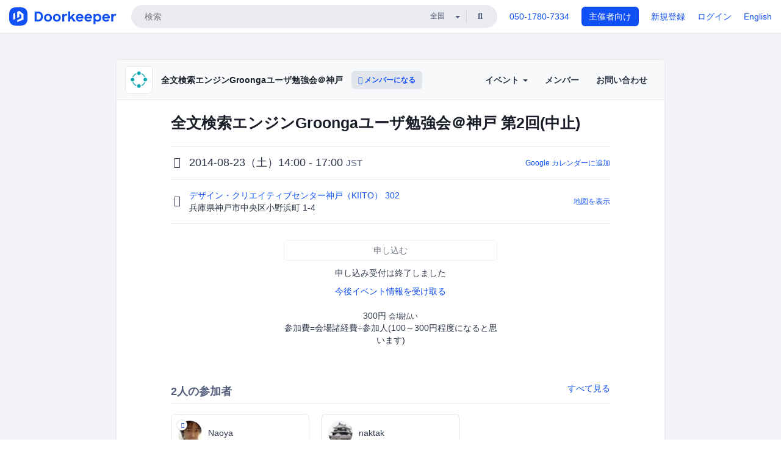

--- FILE ---
content_type: text/html; charset=utf-8
request_url: https://koberoonga.doorkeeper.jp/events/14268
body_size: 11506
content:
<!DOCTYPE html>
<html lang='ja'>
<head>
<meta content='text/html;charset=UTF-8' http-equiv='content-type'>
<meta charset='utf-8'>
<meta content='IE=Edge,chrome=1' http-equiv='X-UA-Compatible'>
<meta content='width=device-width,initial-scale=1,maximum-scale=1,user-scalable=no' name='viewport'>
<meta content='telephone=no' name='format-detection'>
<meta content='195702240496602' property='fb:app_id'>
<title>
全文検索エンジンGroongaユーザ勉強会＠神戸 第2回(中止) - 全文検索エンジンGroongaユーザ勉強会＠神戸
 | Doorkeeper
</title>
<link rel="icon" type="image/x-icon" href="https://doorkeeper.jp/assets/favicon-2e40be8f198ee3cb97dccbfbb3959374981ae0164d4f349e1787ff5f4c336af8.ico" />
<link href='https://koberoonga.doorkeeper.jp/events/14268' rel='canonical'>
<script type='application/ld+json'>{"@context":"https://schema.org","@type":"Event","name":"全文検索エンジンGroongaユーザ勉強会＠神戸 第2回(中止)","url":"https://koberoonga.doorkeeper.jp/events/14268","startDate":"2014-08-23T14:00:00+09:00","endDate":"2014-08-23T17:00:00+09:00","eventAttendanceMode":"https://schema.org/OfflineEventAttendanceMode","description":"# 概要\r\n国産の全文検索エンジンGroongaに関する勉強会です。主催者は、Groonga/Mroongaを使ったサービス構築経験があり、浅い部分であれば、多少のパッチを作れる程度の知識は有しています。\r\n\r\n参加人数が少ないため、今回の開催は見送りたいと思います。何か疑問点があれば、個別に相談はお受けします[@naoa_y](http://twitter.com/naoa_y)。\r\n\r\n...","offers":[{"@type":"Offer","availability":"https://schema.org/SoldOut","price":"300","priceCurrency":"JPY","url":"https://koberoonga.doorkeeper.jp/events/14268","availabilityEnds":"2014-08-21T14:00:00+09:00","validFrom":"2014-08-12T15:28:17+09:00"}],"organizer":{"url":"https://koberoonga.doorkeeper.jp/","description":"神戸を中心に関西近郊のGroongaユーザが国産の高速全文検索エンジンGroongaに関する情報を交換するためのコミュニティ\r\n\r\nGroongaは、国内で活発に開発が続けられており、以下のような多数の関連プロダクトがあります。Groongaに関するものであれば、何でも扱います。\r\n\r\n   Mroonga: MySQLからGroongaを使うためのストレージエンジン\r\n   Droonga...","@type":"Organization","name":"全文検索エンジンGroongaユーザ勉強会＠神戸"},"location":{"@type":"Place","name":"デザイン・クリエイティブセンター神戸（KIITO） 302","address":"兵庫県神戸市中央区小野浜町 1-4"}}</script>
<meta content='全文検索エンジンGroongaユーザ勉強会＠神戸 第2回(中止)' property='og:title'>
<meta content='activity' property='og:type'>
<meta content='https://doorkeeper.jp/assets/doorkeeper_logomark-brand@4x-9f1358ab3ea9afe8d1400cd9a82ef44848d795ac76207c88eb30c68b94980628.png' property='og:image'>
<meta content='https://koberoonga.doorkeeper.jp/events/14268' property='og:url'>
<meta content='全文検索エンジンGroongaユーザ勉強会＠神戸' property='og:site_name'>
<meta name="twitter:card" content="summary">
<meta content='@doorkeeper_jp' name='twitter:site'>
<meta content='2014-08-23（土）14:00 - 17:00 概要

国産の全文検索エンジンGroongaに関する勉強会です。主催者は、Groonga/Mroongaを使ったサービス構築経験があり、浅い部分であれば、多少のパッチを作れる程度の知識は有しています。

参加人数が少ないため、今回の開催は見送りたいと思います。何か疑問点があれば、個別に相談はお受けします@naoa_y。

勉強会内容

・...' name='twitter:description'>
<meta content='2014-08-23（土）14:00 - 17:00 概要

国産の全文検索エンジンGroongaに関する勉強会です。主催者は、Groonga/Mroongaを使ったサービス構築経験があり、浅い部分であれば、多少のパッチを作れる程度の知識は有しています。

参加人数が少ないため、今回の開催は見送りたいと思います。何か疑問点があれば、個別に相談はお受けします@naoa_y。

勉強会内容

・「全文検索の仕組みとGroongaのトークナイザー別の特性の違い」(主催者:@naoa_y)
全文検索エンジンでは、検索クエリを単位語句(トークン)に分割し、トークンを木構造で探索して文書IDとトーク...' property='og:description'>

<link rel="stylesheet" href="https://doorkeeper.jp/assets/fontawesome-6d53862a62d9076af1e6640213de3ab8114672a22f11aca4a0dd505304dea878.css" media="all" />
<link rel="stylesheet" href="https://doorkeeper.jp/assets/application-a7ca6442b36ff357134ea76775c81570b8873fe6fd80ba91fc22f78c56b3a689.css" media="all" />
<script src="https://doorkeeper.jp/assets/application-1c082e4d4428bb024ff379de01801b67c9e614217f5653cdf1dc3d215a8ac813.js"></script>
<script src="https://doorkeeper.jp/packs/js/app-774bc3e2b960369073bc.js" async="async"></script>
<link rel="stylesheet" href="https://doorkeeper.jp/packs/css/app-5989d222.css" async="async" media="screen" />
<meta name="csrf-param" content="authenticity_token" />
<meta name="csrf-token" content="wNcRp6MnwB/npd6xcmR7E16uBhVkC1cIVK0wJ8GNSyJUg0fQc95Ef9TwZFak7p2jVb/WLkIaLb0yY3BUtqXaXA==" />
<script async src="https://www.googletagmanager.com/gtag/js?id=UA-15834284-1"></script>
<script>
  window.dataLayer = window.dataLayer || [];
  function gtag(){dataLayer.push(arguments);}
  gtag('js', new Date());
  gtag('config', 'UA-15834284-1'); // Universal Analytics property.
 
    gtag('config', 'G-RCGBRG13Y4'); // Google Analytics 4 property.
  
</script>
<script async='' src='https://www.googletagmanager.com/gtag/js?id=G-RCGBRG13Y4'></script>
<script>
  window.dataLayer = window.dataLayer || []; 
  function gtag(){dataLayer.push(arguments);} 
  gtag('js', new Date()); 
  gtag('config', 'G-RCGBRG13Y4');
</script>
<script>
  (function(w,d,s,l,i) {
    w[l]=w[l]||[];
    w[l].push({'gtm.start': new Date().getTime(),event:'gtm.js'});
    var f=d.getElementsByTagName(s)[0],
    j=d.createElement(s),dl=l!='dataLayer'?'&l='+l:'';
    j.async=true;
    j.src='https://www.googletagmanager.com/gtm.js?id='+i+dl;
    f.parentNode.insertBefore(j,f);
  })(window,document,'script','dataLayer','GTM-PPDS423');
</script>

<link rel="preload" as="style" href="https://glass.io/integration/glass.min.css" onload="this.onload=null;this.rel='stylesheet'" />
<script>
  window.glassApiKey = 'eurZwW4nhD1V8etacAW83Att';
  var s = document.createElement("script");
  s.type = "text/javascript";
  s.async = true;
  s.src = "https://glass.io/integration/glass.min.js";
  function load() {
    Glass.init();
  }
  s.onload = load;
  document.head.appendChild(s);
</script>
<script type="text/javascript">!function(e,t,n){function a(){var e=t.getElementsByTagName("script")[0],n=t.createElement("script");n.type="text/javascript",n.async=!0,n.src="https://beacon-v2.helpscout.net",e.parentNode.insertBefore(n,e)}if(e.Beacon=n=function(t,n,a){e.Beacon.readyQueue.push({method:t,options:n,data:a})},n.readyQueue=[],"complete"===t.readyState)return a();e.attachEvent?e.attachEvent("onload",a):e.addEventListener("load",a,!1)}(window,document,window.Beacon||function(){});</script>
<script type="text/javascript">
  window.Beacon('init', '9329d34b-d6c4-4abc-8115-ed0066b505cb')
</script>

<script>
//<![CDATA[
      (function(e,b){if(!b.__SV){var a,f,i,g;window.mixpanel=b;a=e.createElement("script");
      a.type="text/javascript";a.async=!0;a.src=("https:"===e.location.protocol?"https:":"http:")+
      '//cdn.mxpnl.com/libs/mixpanel-2.2.min.js';f=e.getElementsByTagName("script")[0];
      f.parentNode.insertBefore(a,f);b._i=[];b.init=function(a,e,d){function f(b,h){
      var a=h.split(".");2==a.length&&(b=b[a[0]],h=a[1]);b[h]=function(){b.push([h].concat(
      Array.prototype.slice.call(arguments,0)))}}var c=b;"undefined"!==typeof d?c=b[d]=[]:
      d="mixpanel";c.people=c.people||[];c.toString=function(b){var a="mixpanel";"mixpanel"!==d&&(a+="."+d);
      b||(a+=" (stub)");return a};c.people.toString=function(){return c.toString(1)+".people (stub)"};
      i="disable track track_pageview track_links track_forms register register_once alias unregister identify name_tag set_config people.set people.set_once people.increment people.append people.track_charge people.clear_charges people.delete_user".split(" ");
      for(g=0;g<i.length;g++)f(c,i[g]); b._i.push([a,e,d])};b.__SV=1.2}})(document,window.mixpanel||[]);
      mixpanel.init("2d0a9fadc66f322337b0428d60907db5");

//]]>
</script></head>
<body>
<!-- Google Tag Manager (noscript) -->
<noscript>
<iframe height='0' src='https://www.googletagmanager.com/ns.html?id=GTM-PPDS423' style='display:none;visibility:hidden' width='0'></iframe>
</noscript>
<!-- End Google Tag Manager (noscript) -->

<header class='app-header'>
<div class='app-header-inner'>
<div class='app-header-brand'>
<a class="doorkeeper" href="https://www.doorkeeper.jp/"><img alt="Doorkeeper" src="https://doorkeeper.jp/assets/logo-966182d4b3e6dab86edb746a9f7681769fc3928fc73b2776bbf36e3bc18d2674.svg" /></a>
</div>
<div class='app-header-search'>
<form class="search-form form" role="search" action="https://www.doorkeeper.jp/events" accept-charset="UTF-8" method="get">
<div class='search-compact'>
<div class='search-compact-inner'>
<input type="text" name="q" id="q" value="" class="search-compact-field" placeholder="検索" />
<div class='search-compact-location'>
<select name="prefecture_id" id="prefecture_id" class="search-compact-dropdown"><option value="">全国</option><option value="hokkaido">北海道</option>
<option value="aomori">青森</option>
<option value="iwate">岩手</option>
<option value="miyagi">宮城</option>
<option value="akita">秋田</option>
<option value="yamagata">山形</option>
<option value="fukushima">福島</option>
<option value="ibaraki">茨城</option>
<option value="tochigi">栃木</option>
<option value="gunma">群馬</option>
<option value="saitama">埼玉</option>
<option value="chiba">千葉</option>
<option value="tokyo">東京</option>
<option value="kanagawa">神奈川</option>
<option value="niigata">新潟</option>
<option value="toyama">富山</option>
<option value="ishikawa">石川</option>
<option value="fukui">福井</option>
<option value="yamanashi">山梨</option>
<option value="nagano">長野</option>
<option value="gifu">岐阜</option>
<option value="shizuoka">静岡</option>
<option value="aichi">愛知</option>
<option value="mie">三重</option>
<option value="shiga">滋賀</option>
<option value="kyoto">京都</option>
<option value="osaka">大阪</option>
<option value="hyogo">兵庫</option>
<option value="nara">奈良</option>
<option value="wakayama">和歌山</option>
<option value="tottori">鳥取</option>
<option value="shimane">島根</option>
<option value="okayama">岡山</option>
<option value="hiroshima">広島</option>
<option value="yamaguchi">山口</option>
<option value="tokushima">徳島</option>
<option value="kagawa">香川</option>
<option value="ehime">愛媛</option>
<option value="kochi">高知</option>
<option value="fukuoka">福岡</option>
<option value="saga">佐賀</option>
<option value="nagasaki">長崎</option>
<option value="kumamoto">熊本</option>
<option value="oita">大分</option>
<option value="miyazaki">宮崎</option>
<option value="kagoshima">鹿児島</option>
<option value="okinawa">沖縄</option></select>
</div>
<div class='search-compact-submit'>
<button type="submit" class="search-compact-btn"><i class="fas fa-search"></i></button>
</div>
</div>
</div>
</form>


</div>
<div class='app-header-nav'>
<nav class='app-header-nav-list'>
<div class='app-header-nav-item'><a href="tel:8105017807334">050-1780-7334</a></div>
<div class='app-header-nav-item hidden-xxs'><a class="btn btn-primary btn-block" href="https://www.doorkeeper.jp/organizers?locale=ja">主催者向け</a></div>
<div class='app-header-nav-item hidden-xxs'><a href="https://manage.doorkeeper.jp/user/sign_up?continue=https%3A%2F%2Fkoberoonga.doorkeeper.jp%2Fevents%2F14268">新規登録</a></div>
<div class='app-header-nav-item'><a href="https://manage.doorkeeper.jp/user/sign_in?continue=https%3A%2F%2Fkoberoonga.doorkeeper.jp%2Fevents%2F14268">ログイン</a></div>
<div class='app-header-nav-item hidden-xxs'><a rel="nofollow" href="https://koberoonga.doorkeeper.jp/events/14268?locale=en&amp;switch_locale=true">English</a></div>
<div class='app-header-search-mobile' style='margin-right: 0; margin-left: 20px;'>
<button id='mobile-search-btn'>
<i class="fas fa-search search-icon"></i>
<i class="fas fa-times close-icon"></i>
</button>
</div>
</nav>
</div>
</div>
</header>


<div class='content client-full-width'>
<div class='client-container'>
<div class='community-page'>
<div class='community-header'>
<div class='community-header-inner'>
<div class='community-header-info'>
<div class='community-profile-picture'>
<a href="/"><img alt="全文検索エンジンGroongaユーザ勉強会＠神戸" src="https://doorkeeper.jp/assets/group_logos/08A5AF_normal-69d191f59cde85633e1b30f96fb2ffc52e5806552d4c191f2a7755bb8f9764e4.png" /></a>
</div>
<h4 class='community-title'>
<a href="/">全文検索エンジンGroongaユーザ勉強会＠神戸</a>
</h4>
<a class='visible-sm visible-xs btn btn-add-community' data-toggle='collapse' href='#community-nav'>
<i class="fas fa-bars"></i>
</a>
<a class="btn btn-sm btn-add-community hidden-sm hidden-xs" href="/member/new"><i class="fas fa-plus"></i> メンバーになる</a>
</div>
<ul class='community-nav collapse' id='community-nav'>
<li class='community-nav-item visible-sm visible-xs'>
<a class="community-nav-link" href="/member/new">メンバーになる</a>
</li>
<li class='community-nav-item hidden-xs hidden-sm'>
<div class='dropdown'>
<a class='dropdown-toggle community-nav-link' data-toggle='dropdown' href='#' id='eventsDropdown'>
イベント
<span class='caret'></span>
</a>
<ul class='dropdown-menu'>
<li><a class="community-nav-link" href="/events/upcoming">開催予定イベント</a></li>
<li><a class="community-nav-link" href="/events/past">過去のイベント</a></li>
</ul>
</div>
</li>
<li class='visible-xs visible-sm community-nav-item'><a class="community-nav-link" href="/events/upcoming">開催予定イベント</a></li>
<li class='visible-xs visible-sm community-nav-item'><a class="community-nav-link" href="/events/past">過去のイベント</a></li>
<li class='community-nav-item'>
<a class="community-nav-link" href="/members">メンバー</a>
</li>
<li class='community-nav-item'>
<a class="community-nav-link" href="/contact/new?event_id=14268">お問い合わせ
</a></li>
</ul>
</div>
</div>


<div class='community-content'>

<div class='community-container community-content-title-wrap'>
<h1 class='community-content-title'>全文検索エンジンGroongaユーザ勉強会＠神戸 第2回(中止)</h1>
<div class='community-event-info-wrap'>
<div class='community-event-info-label'>
<i class="far fa-clock"></i>
</div>
<div class='community-event-info-content'>
<date class='community-event-info-date'>
2014-08-23（土）14:00 - 17:00
<small class='text-muted'>JST</small>
</date>
<div class='community-event-info-action'><a href="https://www.google.com/calendar/event?action=TEMPLATE&amp;text=%E5%85%A8%E6%96%87%E6%A4%9C%E7%B4%A2%E3%82%A8%E3%83%B3%E3%82%B8%E3%83%B3Groonga%E3%83%A6%E3%83%BC%E3%82%B6%E5%8B%89%E5%BC%B7%E4%BC%9A%EF%BC%A0%E7%A5%9E%E6%88%B8+%E7%AC%AC2%E5%9B%9E%28%E4%B8%AD%E6%AD%A2%29&amp;details=https%3A%2F%2Fkoberoonga.doorkeeper.jp%2Fevents%2F14268&amp;dates=20140823T050000Z%2F20140823T080000Z&amp;location=%E5%85%B5%E5%BA%AB%E7%9C%8C%E7%A5%9E%E6%88%B8%E5%B8%82%E4%B8%AD%E5%A4%AE%E5%8C%BA%E5%B0%8F%E9%87%8E%E6%B5%9C%E7%94%BA+1-4&amp;trp=true&amp;sprop=website:https%3A%2F%2Fkoberoonga.doorkeeper.jp%2F&amp;sprop=name:%E5%85%A8%E6%96%87%E6%A4%9C%E7%B4%A2%E3%82%A8%E3%83%B3%E3%82%B8%E3%83%B3Groonga%E3%83%A6%E3%83%BC%E3%82%B6%E5%8B%89%E5%BC%B7%E4%BC%9A%EF%BC%A0%E7%A5%9E%E6%88%B8+%28Doorkeeper%29">Google カレンダーに追加</a></div>
</div>
</div>
<div class='community-event-info-wrap'>
<div class='community-event-info-label'>
<i class="fas fa-map-marker-alt"></i>
</div>
<div class='community-event-info-content'>
<div>
<p class='community-event-venue-name'>
<a href="http://kiito.jp/access/">デザイン・クリエイティブセンター神戸（KIITO） 302
<i class="fas fa-external-link"></i>
</a></p>
<p class='community-event-venue-map'>
<span>兵庫県神戸市中央区小野浜町 1-4</span>
</p>
</div>
<div class='community-event-info-action'><a href="#google-map">地図を表示</a></div>
</div>
</div>
</div>
<div class='community-container'>
<div class='community-event-ticket'>

<div class='client-event-ticket single-ticket'>
<span class='btn btn-default btn-block disabled'>申し込む</span>
<div class='text-center' style='margin-top: 10px;'>
<p>申し込み受付は終了しました</p>
<p><a href="/member/new">今後イベント情報を受け取る</a></p>
</div>


<div class='text-center' style='margin-top: 20px'>
300円
<span class='small'>会場払い</span>
</div>
<div class='text-center'>参加費=会場諸経費÷参加人(100～300円程度になると思います)</div>


</div>
</div>
<div class='community-event-participants'>
<div class='community-section-title-wrap'>
<h4 class='community-section-title'>2人の参加者</h4>
<a class="participant-to-full-list community-section-title-push" href="/events/14268/participants">すべて見る
</a></div>
<div class='member-list member-list-inline'>
<div class='member-list-item'>
<a class="member" href="https://www.doorkeeper.jp/users/fvkci0xmnubelx6ru6u489cug485u6"><div class='badge-wrap'>
<img class="user-avatar lazy" data-src="https://doorkeeper.jp/rails/active_storage/representations/proxy/eyJfcmFpbHMiOnsibWVzc2FnZSI6IkJBaHBBeFc0QWc9PSIsImV4cCI6bnVsbCwicHVyIjoiYmxvYl9pZCJ9fQ==--3ea08c512ee08dd0a48035d967c3dcf6432a7725/eyJfcmFpbHMiOnsibWVzc2FnZSI6IkJBaDdCem9MWm05eWJXRjBTU0lJYW5CbkJqb0dSVlE2RTNKbGMybDZaVjkwYjE5bWFXeHNXd2RwQXBBQmFRS1FBUT09IiwiZXhwIjpudWxsLCJwdXIiOiJ2YXJpYXRpb24ifX0=--4c6c026888656e171ab51f17f40ad058985fc485/wfw0Jh-N_400x400.jpg" src="[data-uri]" width="50" height="50" />
<div class='organizer-badge' data-toggle='tooltip' title='主催者'>
<i class="fas fa-crown"></i>
</div>
</div>
<div class='member-body'>
<div class='member-name'>
<span>Naoya</span>
</div>
</div>
</a></div>
<div class='member-list-item'>
<a class="member" href="https://www.doorkeeper.jp/users/r1ns1kayjeeco1oztvgpfx8c7whnw"><div class='badge-wrap'>
<img class="user-avatar lazy" data-src="https://doorkeeper.jp/rails/active_storage/representations/proxy/eyJfcmFpbHMiOnsibWVzc2FnZSI6IkJBaHBBNUtrQWc9PSIsImV4cCI6bnVsbCwicHVyIjoiYmxvYl9pZCJ9fQ==--3ab8bc506fe124bdab362952279134335e8a6d00/eyJfcmFpbHMiOnsibWVzc2FnZSI6IkJBaDdCem9MWm05eWJXRjBTU0lJYW5CbkJqb0dSVlE2RTNKbGMybDZaVjkwYjE5bWFXeHNXd2RwQXBBQmFRS1FBUT09IiwiZXhwIjpudWxsLCJwdXIiOiJ2YXJpYXRpb24ifX0=--4c6c026888656e171ab51f17f40ad058985fc485/25-14_normal.jpg" src="[data-uri]" width="50" height="50" />
</div>
<div class='member-body'>
<div class='member-name'>
<span>naktak</span>
</div>
</div>
</a></div>

</div>

</div>
</div>
<div class='community-container community-event-description'>
<h4 class='community-section-title'>詳細</h4>
<div class='processed-markdown'><h1>概要</h1>

<p>国産の全文検索エンジンGroongaに関する勉強会です。主催者は、Groonga/Mroongaを使ったサービス構築経験があり、浅い部分であれば、多少のパッチを作れる程度の知識は有しています。</p>

<p>参加人数が少ないため、今回の開催は見送りたいと思います。何か疑問点があれば、個別に相談はお受けします<a href="http://twitter.com/naoa_y" rel="nofollow">@naoa_y</a>。</p>

<h1>勉強会内容</h1>

<p>・「全文検索の仕組みとGroongaのトークナイザー別の特性の違い」(主催者:<a href="https://twitter.com/naoa_y" rel="nofollow">@naoa_y</a>)<br>
全文検索エンジンでは、検索クエリを単位語句(トークン)に分割し、トークンを木構造で探索して文書IDとトークンの文章中の出現位置情報を比較することにより、高速な検索を実現しています(完全転置索引方式)。grep型の検索と違い全文検索エンジンでは、転置索引の作り方によっては検索にヒットしないケースがでてきます。</p>

<p>全文検索の仕組みとGroongaのトークナイザー別の特性の違いを簡単に解説します。</p>

<p>・「GroongaのNgramトークナイザーのカスタマイズ検証(予定) 」(主催者:<a href="https://twitter.com/naoa_y" rel="nofollow">@naoa_y</a>)<br>
Ngramトークナイザーの弱点である転置索引の肥大化、マッチ回数の増加を抑えるためのカスタマイズを(多少検索できないケースが増えるのを代償に)加えた場合の性能検証結果を紹介する予定です。(まだ実装も検証もしていないので予定です。この部分はなくなるかもしれません。)</p>

<p>・Groonga関連について発表したい方がいれば募集します。当日その場での発表でもOKです。</p>

<p>・発表者がいない場合は、各自でGroonga関連のチュートリアルや、Groonga関連でやりたい作業をやる形にしたいと思います。</p>

<p>使い方やチュートリアルは、公式のドキュメントを参照してください。</p>

<p>疑問点やわからない点等があれば主催者がわかる範囲であればお答えし、わからなければ一緒にお悩みします。</p>

<h1>ドキュメント</h1>

<p>・公式ドキュメント<br>
Groonga <a href="http://groonga.org/ja/" rel="nofollow">http://groonga.org/ja/</a><br>
MySQLからSQLでGroongaを使えるMroonga <a href="http://mroonga.org/ja/" rel="nofollow">http://mroonga.org/ja/</a><br>
Rubyらしい記法でGroongaを使えるRroonga <a href="http://ranguba.org/ja/" rel="nofollow">http://ranguba.org/ja/</a><br>
その他の言語から使いたい場合 Groonga-GObject <a href="http://qiita.com/groonga/items/71b145b37d77bd160bf2" rel="nofollow">http://qiita.com/groonga/items/71b145b37d77bd160bf2</a> (OS、言語によっては環境構築がちょっと難しいかもしれません。)<br>
Groongaを分散できるDroonga <a href="http://droonga.org/ja/" rel="nofollow">http://droonga.org/ja/</a></p>

<p>・WebブラウザーでGroongaのコマンドを試すことができるTry Groonga<br>
<a href="http://try-groonga.herokuapp.com/" rel="nofollow">http://try-groonga.herokuapp.com/</a></p>

<p>メンテナンス状態はわかりませんが、探せば他にも個人による言語バインディングがあるかもしれません。</p>

<h1>前回の勉強会</h1>

<p><a href="http://koberoonga.doorkeeper.jp/events/11578">http://koberoonga.doorkeeper.jp/events/11578</a><br>
<a href="http://blog.createfield.com/entry/2014/07/03/125507" rel="nofollow">http://blog.createfield.com/entry/2014/07/03/125507</a></p>
</div>
<div class='btn-group' style='margin-top: 2em;'>
<a class="btn btn-subtle btn-sm" data-click-track="Share event" data-click-track-properties="{&quot;network&quot;:&quot;facebook&quot;,&quot;location&quot;:&quot;event_page&quot;}" href="https://www.facebook.com/dialog/share?app_id=195702240496602&amp;display=page&amp;href=https%3A%2F%2Fkoberoonga.doorkeeper.jp%2Fevents%2F14268&amp;redirect_uri=https%3A%2F%2Fmanage.doorkeeper.jp%2Fgroups%2Fkoberoonga%2Fevents%2F14268"><i class="fab fa-facebook"></i> シェア</a>
<a class="btn btn-subtle btn-sm" target="_blank" data-click-track="Share event" data-click-track-properties="{&quot;network&quot;:&quot;twitter&quot;,&quot;location&quot;:&quot;event_page&quot;}" href="https://twitter.com/intent/tweet?hashtags=koberoonga&amp;related=doorkeeper_jp%3A%E3%82%A4%E3%83%99%E3%83%B3%E3%83%88%E3%83%BB%E3%82%B3%E3%83%9F%E3%83%A5%E3%83%8B%E3%83%86%E3%82%A3%E9%81%8B%E5%96%B6&amp;text=%E5%85%A8%E6%96%87%E6%A4%9C%E7%B4%A2%E3%82%A8%E3%83%B3%E3%82%B8%E3%83%B3Groonga%E3%83%A6%E3%83%BC%E3%82%B6%E5%8B%89%E5%BC%B7%E4%BC%9A%EF%BC%A0%E7%A5%9E%E6%88%B8+%E7%AC%AC2%E5%9B%9E%28%E4%B8%AD%E6%AD%A2%29&amp;url=https%3A%2F%2Fkoberoonga.doorkeeper.jp%2Fevents%2F14268"><i class="fab fa-twitter"></i> ツイート</a>
</div>
<div id='comments'><a href="/events/14268/comments">コメント</a></div>
</div>
<div id='google-map'><iframe src="https://www.google.com/maps/embed/v1/place?key=AIzaSyBYcD12d9VzahPvojgYz9Zc9EN2rmumnFY&amp;language=ja&amp;q=%E3%83%87%E3%82%B6%E3%82%A4%E3%83%B3%E3%83%BB%E3%82%AF%E3%83%AA%E3%82%A8%E3%82%A4%E3%83%86%E3%82%A3%E3%83%96%E3%82%BB%E3%83%B3%E3%82%BF%E3%83%BC%E7%A5%9E%E6%88%B8%EF%BC%88KIITO%EF%BC%89+302%2C%E5%85%B5%E5%BA%AB%E7%9C%8C%E7%A5%9E%E6%88%B8%E5%B8%82%E4%B8%AD%E5%A4%AE%E5%8C%BA%E5%B0%8F%E9%87%8E%E6%B5%9C%E7%94%BA+1-4" height="360" width="100%" frameborder="0" style="border:0"></iframe></div>

<div class='community-event-about'>
<div class='community-container'>
<h4 class='community-section-title'>
コミュニティについて
</h4>
<div class='community-event-about-wrap'>
<div class='community-profile-picture large'>
<a href="/"><img alt="全文検索エンジンGroongaユーザ勉強会＠神戸" src="https://doorkeeper.jp/assets/group_logos/08A5AF_normal-69d191f59cde85633e1b30f96fb2ffc52e5806552d4c191f2a7755bb8f9764e4.png" /></a>
</div>
<div class='community-profile-info'>
<h3 class='community-title'>
全文検索エンジンGroongaユーザ勉強会＠神戸
</h3>
<div class='community-metadata-group'>
<ul class='community-metadata-list'>
<li class='community-metadata-list-item'>
<a class="label community-members-count" href="/members">11人</a>
</li>
<li class='community-metadata-list-item'>
<a class="label label-link" href="https://www.doorkeeper.jp/prefectures/hyogo">兵庫</a>
</li>
</ul>
</div>
<p class='community-description'>
神戸を中心に関西近郊のGroongaユーザが国産の高速全文検索エンジンGroongaに関する情報を交換するためのコミュニティ

Groongaは、国内で活発に開発が続けられており、以下のような多数の関連プロダクトがあります。Groongaに関するものであれば、何でも扱います。

Mroonga: MySQLからGroongaを使うためのストレージエンジン
   Droonga: 分散Groo...</p>
<a class="btn btn-primary" href="/member/new"><i class="fas fa-plus"></i>
メンバーになる
</a></div>
</div>
</div>
</div>


</div>
</div>
</div>
</div>

<footer class='app-footer compact-footer'>
<div class='app-footer-inner'>
<div class='app-footer-block'>
<ul>
<li><a href="/contact/new?event_id=14268">主催者にお問い合わせ</a></li>
<li><a href="https://support.doorkeeper.jp/collection/5-collection">ヘルプ</a></li>
<li><a href="https://www.doorkeeper.jp/terms">利用規約</a></li>
<li><a href="https://www.doorkeeper.jp/privacy">プライバシーポリシー</a></li>
<li><a href="https://www.doorkeeper.jp/report_copyright_infringment">著作権侵害の報告について</a></li>
<li><a rel="nofollow" href="?locale=en&amp;switch_locale=true">English</a></li>
</ul>
Powered by
<a href="https://www.doorkeeper.jp/">Doorkeeper</a>
</div>
</div>
</footer>

<div id='jstemplates'></div>

<div class='modal fade' id='modal_overlay' role='dialog' tabindex='-1'>
<div class='modal-dialog'>
<div class='modal-content'>
<div class='unloaded-state'>
<div class="modal-header"><button type="button" class="close" data-dismiss="modal" aria-label="Close"><span aria-hidden="true">&times;</span></button><h4 class="modal-title">送信中...</h4></div>
<div class='modal-body'>
<div class='text-center'>
<i class="fas fa-sync fa-spin fa-4x"></i>
</div>
</div>
<div class='modal-footer'>
<a class='btn btn-default' data-dismiss='modal' href='#'>閉じる</a>
</div>
</div>
<div class='loaded-state'></div>
</div>
</div>
</div>

<script>
  mixpanel.register_once({
    'First URL': 'https://koberoonga.doorkeeper.jp/events/14268'
  });
</script>
<script>
//<![CDATA[
mixpanel.track("Public Event Page", {"locale":"ja","user_signed_in":false,"group_subdomain":"koberoonga","group_id":3102,"event_id":14268,"published":true,"title_length":32,"description_length":1478,"banner_present":false,"show_members":true,"registered_count":2,"event_full":false,"show_map":true,"venue_name_length":29,"address_length":17});
//]]>
</script></body>
</html>

